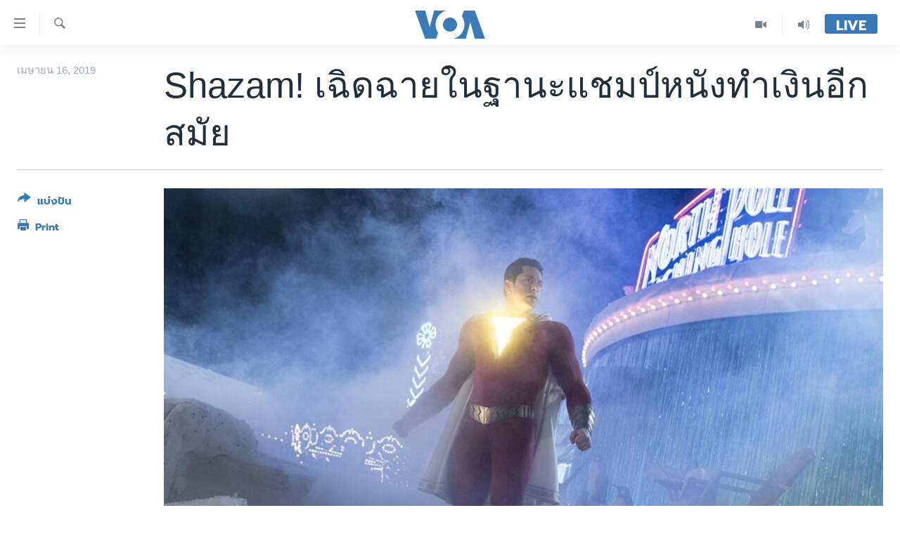

--- FILE ---
content_type: text/html; charset=utf-8
request_url: https://www.voathai.com/a/top-5-movies-04152019/4876730.html
body_size: 13179
content:

<!DOCTYPE html>
<html lang="th" dir="ltr" class="no-js">
<head>
<link href="/Content/responsive/VOA/th-TH/VOA-th-TH.css?&amp;av=0.0.0.0&amp;cb=306" rel="stylesheet"/>
<script src="https://tags.voathai.com/voa-pangea/prod/utag.sync.js"></script> <script type='text/javascript' src='https://www.youtube.com/iframe_api' async></script>
<script type="text/javascript">
//a general 'js' detection, must be on top level in <head>, due to CSS performance
document.documentElement.className = "js";
var cacheBuster = "306";
var appBaseUrl = "/";
var imgEnhancerBreakpoints = [0, 144, 256, 408, 650, 1023, 1597];
var isLoggingEnabled = false;
var isPreviewPage = false;
var isLivePreviewPage = false;
if (!isPreviewPage) {
window.RFE = window.RFE || {};
window.RFE.cacheEnabledByParam = window.location.href.indexOf('nocache=1') === -1;
const url = new URL(window.location.href);
const params = new URLSearchParams(url.search);
// Remove the 'nocache' parameter
params.delete('nocache');
// Update the URL without the 'nocache' parameter
url.search = params.toString();
window.history.replaceState(null, '', url.toString());
} else {
window.addEventListener('load', function() {
const links = window.document.links;
for (let i = 0; i < links.length; i++) {
links[i].href = '#';
links[i].target = '_self';
}
})
}
var pwaEnabled = false;
var swCacheDisabled;
</script>
<meta charset="utf-8" />
<title>Shazam! เฉิดฉายในฐานะแชมป์หนังทำเงินอีกสมัย</title>
<meta name="description" content="Top 5 Movies
&#160;
สัปดาห์ที่ชาวอเมริกันเตรียมตัวพักผ่อนกับครอบครัวในช่วง Spring Break ภาพยนตร์เข้าใหม่ถึง 2 เรื่อง 2 รส ยังสะกดคอหนังให้ติดจอรอชมอยู่พอสมควรในสัปดาห์นี้
เริ่มกันที่อันดับ 5 Dumbo ภาพยนตร์แฟนตาซีเล่าถึงชีวิตของเจ้า Dumbo ช้างน้อยเกิดมาพร้อมหูใหญ่ผิดปกติและกลายเป็นปมด้อย..." />
<meta name="keywords" content="บันเทิง / ไลฟ์สไตล์" />
<meta name="viewport" content="width=device-width, initial-scale=1.0" />
<meta http-equiv="X-UA-Compatible" content="IE=edge" />
<meta name="robots" content="max-image-preview:large"><meta property="fb:pages" content="105929502780726" />
<meta name="msvalidate.01" content="3286EE554B6F672A6F2E608C02343C0E" />
<link href="https://www.voathai.com/a/top-5-movies-04152019/4876730.html" rel="canonical" />
<meta name="apple-mobile-web-app-title" content="VOA" />
<meta name="apple-mobile-web-app-status-bar-style" content="black" />
<meta name="apple-itunes-app" content="app-id=632618796, app-argument=//4876730.ltr" />
<meta content="Shazam! เฉิดฉายในฐานะแชมป์หนังทำเงินอีกสมัย" property="og:title" />
<meta content="Top 5 Movies
สัปดาห์ที่ชาวอเมริกันเตรียมตัวพักผ่อนกับครอบครัวในช่วง Spring Break ภาพยนตร์เข้าใหม่ถึง 2 เรื่อง 2 รส ยังสะกดคอหนังให้ติดจอรอชมอยู่พอสมควรในสัปดาห์นี้
เริ่มกันที่อันดับ 5 Dumbo ภาพยนตร์แฟนตาซีเล่าถึงชีวิตของเจ้า Dumbo ช้างน้อยเกิดมาพร้อมหูใหญ่ผิดปกติและกลายเป็นปมด้อย..." property="og:description" />
<meta content="article" property="og:type" />
<meta content="https://www.voathai.com/a/top-5-movies-04152019/4876730.html" property="og:url" />
<meta content="Voice of America" property="og:site_name" />
<meta content="https://www.facebook.com/VOAThai" property="article:publisher" />
<meta content="https://gdb.voanews.com/359ff15f-5bf9-415a-a5b2-02d53d3a1007_w1200_h630.jpg" property="og:image" />
<meta content="1200" property="og:image:width" />
<meta content="630" property="og:image:height" />
<meta content="150388261771424" property="fb:app_id" />
<meta content="summary_large_image" name="twitter:card" />
<meta content="@VOAThai" name="twitter:site" />
<meta content="https://gdb.voanews.com/359ff15f-5bf9-415a-a5b2-02d53d3a1007_w1200_h630.jpg" name="twitter:image" />
<meta content="Shazam! เฉิดฉายในฐานะแชมป์หนังทำเงินอีกสมัย" name="twitter:title" />
<meta content="Top 5 Movies
สัปดาห์ที่ชาวอเมริกันเตรียมตัวพักผ่อนกับครอบครัวในช่วง Spring Break ภาพยนตร์เข้าใหม่ถึง 2 เรื่อง 2 รส ยังสะกดคอหนังให้ติดจอรอชมอยู่พอสมควรในสัปดาห์นี้
เริ่มกันที่อันดับ 5 Dumbo ภาพยนตร์แฟนตาซีเล่าถึงชีวิตของเจ้า Dumbo ช้างน้อยเกิดมาพร้อมหูใหญ่ผิดปกติและกลายเป็นปมด้อย..." name="twitter:description" />
<link rel="amphtml" href="https://www.voathai.com/amp/top-5-movies-04152019/4876730.html" />
<script type="application/ld+json">{"articleSection":"","isAccessibleForFree":true,"headline":"Shazam! เฉิดฉายในฐานะแชมป์หนังทำเงินอีกสมัย","inLanguage":"th-TH","keywords":"บันเทิง / ไลฟ์สไตล์","author":{"@type":"Person","name":"VOA"},"datePublished":"2019-04-16 01:23:07Z","dateModified":"2019-04-16 02:58:07Z","publisher":{"logo":{"width":512,"height":220,"@type":"ImageObject","url":"https://www.voathai.com/Content/responsive/VOA/th-TH/img/logo.png"},"@type":"NewsMediaOrganization","url":"https://www.voathai.com","sameAs":["https://www.facebook.com/VOAThai","https://www.youtube.com/VOAThai","https://twitter.com/VOAThai","https://instagram.com/voathai/"],"name":"วอยซ์ ออฟ อเมริกา","alternateName":""},"@context":"https://schema.org","@type":"NewsArticle","mainEntityOfPage":"https://www.voathai.com/a/top-5-movies-04152019/4876730.html","url":"https://www.voathai.com/a/top-5-movies-04152019/4876730.html","description":"Top 5 Movies\r\n \r\n สัปดาห์ที่ชาวอเมริกันเตรียมตัวพักผ่อนกับครอบครัวในช่วง Spring Break ภาพยนตร์เข้าใหม่ถึง 2 เรื่อง 2 รส ยังสะกดคอหนังให้ติดจอรอชมอยู่พอสมควรในสัปดาห์นี้\r\n เริ่มกันที่อันดับ 5 Dumbo ภาพยนตร์แฟนตาซีเล่าถึงชีวิตของเจ้า Dumbo ช้างน้อยเกิดมาพร้อมหูใหญ่ผิดปกติและกลายเป็นปมด้อย...","image":{"width":1080,"height":608,"@type":"ImageObject","url":"https://gdb.voanews.com/359ff15f-5bf9-415a-a5b2-02d53d3a1007_w1080_h608.jpg"},"name":"Shazam! เฉิดฉายในฐานะแชมป์หนังทำเงินอีกสมัย"}</script>
<script src="/Scripts/responsive/infographics.b?v=dVbZ-Cza7s4UoO3BqYSZdbxQZVF4BOLP5EfYDs4kqEo1&amp;av=0.0.0.0&amp;cb=306"></script>
<script src="/Scripts/responsive/loader.b?v=Q26XNwrL6vJYKjqFQRDnx01Lk2pi1mRsuLEaVKMsvpA1&amp;av=0.0.0.0&amp;cb=306"></script>
<link rel="icon" type="image/svg+xml" href="/Content/responsive/VOA/img/webApp/favicon.svg" />
<link rel="alternate icon" href="/Content/responsive/VOA/img/webApp/favicon.ico" />
<link rel="apple-touch-icon" sizes="152x152" href="/Content/responsive/VOA/img/webApp/ico-152x152.png" />
<link rel="apple-touch-icon" sizes="144x144" href="/Content/responsive/VOA/img/webApp/ico-144x144.png" />
<link rel="apple-touch-icon" sizes="114x114" href="/Content/responsive/VOA/img/webApp/ico-114x114.png" />
<link rel="apple-touch-icon" sizes="72x72" href="/Content/responsive/VOA/img/webApp/ico-72x72.png" />
<link rel="apple-touch-icon-precomposed" href="/Content/responsive/VOA/img/webApp/ico-57x57.png" />
<link rel="icon" sizes="192x192" href="/Content/responsive/VOA/img/webApp/ico-192x192.png" />
<link rel="icon" sizes="128x128" href="/Content/responsive/VOA/img/webApp/ico-128x128.png" />
<meta name="msapplication-TileColor" content="#ffffff" />
<meta name="msapplication-TileImage" content="/Content/responsive/VOA/img/webApp/ico-144x144.png" />
<link rel="alternate" type="application/rss+xml" title="VOA - Top Stories [RSS]" href="/api/" />
<link rel="sitemap" type="application/rss+xml" href="/sitemap.xml" />
</head>
<body class=" nav-no-loaded cc_theme pg-article print-lay-article js-category-to-nav nojs-images ">
<script type="text/javascript" >
var analyticsData = {url:"https://www.voathai.com/a/top-5-movies-04152019/4876730.html",property_id:"485",article_uid:"4876730",page_title:"Shazam! เฉิดฉายในฐานะแชมป์หนังทำเงินอีกสมัย",page_type:"article",content_type:"article",subcontent_type:"article",last_modified:"2019-04-16 02:58:07Z",pub_datetime:"2019-04-16 01:23:07Z",pub_year:"2019",pub_month:"04",pub_day:"16",pub_hour:"01",pub_weekday:"Tuesday",section:"article",english_section:"entertainment-lifestyle",byline:"",categories:"entertainment-lifestyle",domain:"www.voathai.com",language:"Thai",language_service:"VOA Thai",platform:"web",copied:"no",copied_article:"",copied_title:"",runs_js:"Yes",cms_release:"8.44.0.0.306",enviro_type:"prod",slug:"top-5-movies-04152019",entity:"VOA",short_language_service:"THAI",platform_short:"W",page_name:"Shazam! เฉิดฉายในฐานะแชมป์หนังทำเงินอีกสมัย"};
</script>
<noscript><iframe src="https://www.googletagmanager.com/ns.html?id=GTM-N8MP7P" height="0" width="0" style="display:none;visibility:hidden"></iframe></noscript><script type="text/javascript" data-cookiecategory="analytics">
var gtmEventObject = Object.assign({}, analyticsData, {event: 'page_meta_ready'});window.dataLayer = window.dataLayer || [];window.dataLayer.push(gtmEventObject);
if (top.location === self.location) { //if not inside of an IFrame
var renderGtm = "true";
if (renderGtm === "true") {
(function(w,d,s,l,i){w[l]=w[l]||[];w[l].push({'gtm.start':new Date().getTime(),event:'gtm.js'});var f=d.getElementsByTagName(s)[0],j=d.createElement(s),dl=l!='dataLayer'?'&l='+l:'';j.async=true;j.src='//www.googletagmanager.com/gtm.js?id='+i+dl;f.parentNode.insertBefore(j,f);})(window,document,'script','dataLayer','GTM-N8MP7P');
}
}
</script>
<!--Analytics tag js version start-->
<script type="text/javascript" data-cookiecategory="analytics">
var utag_data = Object.assign({}, analyticsData, {});
if(typeof(TealiumTagFrom)==='function' && typeof(TealiumTagSearchKeyword)==='function') {
var utag_from=TealiumTagFrom();var utag_searchKeyword=TealiumTagSearchKeyword();
if(utag_searchKeyword!=null && utag_searchKeyword!=='' && utag_data["search_keyword"]==null) utag_data["search_keyword"]=utag_searchKeyword;if(utag_from!=null && utag_from!=='') utag_data["from"]=TealiumTagFrom();}
if(window.top!== window.self&&utag_data.page_type==="snippet"){utag_data.page_type = 'iframe';}
try{if(window.top!==window.self&&window.self.location.hostname===window.top.location.hostname){utag_data.platform = 'self-embed';utag_data.platform_short = 'se';}}catch(e){if(window.top!==window.self&&window.self.location.search.includes("platformType=self-embed")){utag_data.platform = 'cross-promo';utag_data.platform_short = 'cp';}}
(function(a,b,c,d){ a="https://tags.voathai.com/voa-pangea/prod/utag.js"; b=document;c="script";d=b.createElement(c);d.src=a;d.type="text/java"+c;d.async=true; a=b.getElementsByTagName(c)[0];a.parentNode.insertBefore(d,a); })();
</script>
<!--Analytics tag js version end-->
<!-- Analytics tag management NoScript -->
<noscript>
<img style="position: absolute; border: none;" src="https://ssc.voathai.com/b/ss/bbgprod,bbgentityvoa/1/G.4--NS/128486112?pageName=voa%3athai%3aw%3aarticle%3ashazam%21%20%e0%b9%80%e0%b8%89%e0%b8%b4%e0%b8%94%e0%b8%89%e0%b8%b2%e0%b8%a2%e0%b9%83%e0%b8%99%e0%b8%90%e0%b8%b2%e0%b8%99%e0%b8%b0%e0%b9%81%e0%b8%8a%e0%b8%a1%e0%b8%9b%e0%b9%8c%e0%b8%ab%e0%b8%99%e0%b8%b1%e0%b8%87%e0%b8%97%e0%b8%b3%e0%b9%80%e0%b8%87%e0%b8%b4%e0%b8%99%e0%b8%ad%e0%b8%b5%e0%b8%81%e0%b8%aa%e0%b8%a1%e0%b8%b1%e0%b8%a2&amp;c6=shazam%21%20%e0%b9%80%e0%b8%89%e0%b8%b4%e0%b8%94%e0%b8%89%e0%b8%b2%e0%b8%a2%e0%b9%83%e0%b8%99%e0%b8%90%e0%b8%b2%e0%b8%99%e0%b8%b0%e0%b9%81%e0%b8%8a%e0%b8%a1%e0%b8%9b%e0%b9%8c%e0%b8%ab%e0%b8%99%e0%b8%b1%e0%b8%87%e0%b8%97%e0%b8%b3%e0%b9%80%e0%b8%87%e0%b8%b4%e0%b8%99%e0%b8%ad%e0%b8%b5%e0%b8%81%e0%b8%aa%e0%b8%a1%e0%b8%b1%e0%b8%a2&amp;v36=8.44.0.0.306&amp;v6=D=c6&amp;g=https%3a%2f%2fwww.voathai.com%2fa%2ftop-5-movies-04152019%2f4876730.html&amp;c1=D=g&amp;v1=D=g&amp;events=event1,event52&amp;c16=voa%20thai&amp;v16=D=c16&amp;c5=entertainment-lifestyle&amp;v5=D=c5&amp;ch=article&amp;c15=thai&amp;v15=D=c15&amp;c4=article&amp;v4=D=c4&amp;c14=4876730&amp;v14=D=c14&amp;v20=no&amp;c17=web&amp;v17=D=c17&amp;mcorgid=518abc7455e462b97f000101%40adobeorg&amp;server=www.voathai.com&amp;pageType=D=c4&amp;ns=bbg&amp;v29=D=server&amp;v25=voa&amp;v30=485&amp;v105=D=User-Agent " alt="analytics" width="1" height="1" /></noscript>
<!-- End of Analytics tag management NoScript -->
<!--*** Accessibility links - For ScreenReaders only ***-->
<section>
<div class="sr-only">
<h2>ลิ้งค์เชื่อมต่อ</h2>
<ul>
<li><a href="#content" data-disable-smooth-scroll="1">ข้ามไปเนื้อหาหลัก</a></li>
<li><a href="#navigation" data-disable-smooth-scroll="1">ข้ามไปหน้าหลัก</a></li>
<li><a href="#txtHeaderSearch" data-disable-smooth-scroll="1">ข้ามไปที่การค้นหา</a></li>
</ul>
</div>
</section>
<div dir="ltr">
<div id="page">
<aside>
<div class="c-lightbox overlay-modal">
<div class="c-lightbox__intro">
<h2 class="c-lightbox__intro-title"></h2>
<button class="btn btn--rounded c-lightbox__btn c-lightbox__intro-next" title="ถัดไป">
<span class="ico ico--rounded ico-chevron-forward"></span>
<span class="sr-only">ถัดไป</span>
</button>
</div>
<div class="c-lightbox__nav">
<button class="btn btn--rounded c-lightbox__btn c-lightbox__btn--close" title="ปิด">
<span class="ico ico--rounded ico-close"></span>
<span class="sr-only">ปิด</span>
</button>
<button class="btn btn--rounded c-lightbox__btn c-lightbox__btn--prev" title="ก่อน">
<span class="ico ico--rounded ico-chevron-backward"></span>
<span class="sr-only">ก่อน</span>
</button>
<button class="btn btn--rounded c-lightbox__btn c-lightbox__btn--next" title="ถัดไป">
<span class="ico ico--rounded ico-chevron-forward"></span>
<span class="sr-only">ถัดไป</span>
</button>
</div>
<div class="c-lightbox__content-wrap">
<figure class="c-lightbox__content">
<span class="c-spinner c-spinner--lightbox">
<img src="/Content/responsive/img/player-spinner.png"
alt="please wait"
title="please wait" />
</span>
<div class="c-lightbox__img">
<div class="thumb">
<img src="" alt="" />
</div>
</div>
<figcaption>
<div class="c-lightbox__info c-lightbox__info--foot">
<span class="c-lightbox__counter"></span>
<span class="caption c-lightbox__caption"></span>
</div>
</figcaption>
</figure>
</div>
<div class="hidden">
<div class="content-advisory__box content-advisory__box--lightbox">
<span class="content-advisory__box-text">This image contains sensitive content which some people may find offensive or disturbing.</span>
<button class="btn btn--transparent content-advisory__box-btn m-t-md" value="text" type="button">
<span class="btn__text">
Click to reveal
</span>
</button>
</div>
</div>
</div>
<div class="print-dialogue">
<div class="container">
<h3 class="print-dialogue__title section-head">Print Options:</h3>
<div class="print-dialogue__opts">
<ul class="print-dialogue__opt-group">
<li class="form__group form__group--checkbox">
<input class="form__check " id="checkboxImages" name="checkboxImages" type="checkbox" checked="checked" />
<label for="checkboxImages" class="form__label m-t-md">Images</label>
</li>
<li class="form__group form__group--checkbox">
<input class="form__check " id="checkboxMultimedia" name="checkboxMultimedia" type="checkbox" checked="checked" />
<label for="checkboxMultimedia" class="form__label m-t-md">Multimedia</label>
</li>
</ul>
<ul class="print-dialogue__opt-group">
<li class="form__group form__group--checkbox">
<input class="form__check " id="checkboxEmbedded" name="checkboxEmbedded" type="checkbox" checked="checked" />
<label for="checkboxEmbedded" class="form__label m-t-md">Embedded Content</label>
</li>
<li class="hidden">
<input class="form__check " id="checkboxComments" name="checkboxComments" type="checkbox" />
<label for="checkboxComments" class="form__label m-t-md">Comments</label>
</li>
</ul>
</div>
<div class="print-dialogue__buttons">
<button class="btn btn--secondary close-button" type="button" title="ยกเลิก">
<span class="btn__text ">ยกเลิก</span>
</button>
<button class="btn btn-cust-print m-l-sm" type="button" title="Print">
<span class="btn__text ">Print</span>
</button>
</div>
</div>
</div>
<div class="ctc-message pos-fix">
<div class="ctc-message__inner">Link has been copied to clipboard</div>
</div>
</aside>
<div class="hdr-20 hdr-20--big">
<div class="hdr-20__inner">
<div class="hdr-20__max pos-rel">
<div class="hdr-20__side hdr-20__side--primary d-flex">
<label data-for="main-menu-ctrl" data-switcher-trigger="true" data-switch-target="main-menu-ctrl" class="burger hdr-trigger pos-rel trans-trigger" data-trans-evt="click" data-trans-id="menu">
<span class="ico ico-close hdr-trigger__ico hdr-trigger__ico--close burger__ico burger__ico--close"></span>
<span class="ico ico-menu hdr-trigger__ico hdr-trigger__ico--open burger__ico burger__ico--open"></span>
</label>
<div class="menu-pnl pos-fix trans-target" data-switch-target="main-menu-ctrl" data-trans-id="menu">
<div class="menu-pnl__inner">
<nav class="main-nav menu-pnl__item menu-pnl__item--first">
<ul class="main-nav__list accordeon" data-analytics-tales="false" data-promo-name="link" data-location-name="nav,secnav">
<li class="main-nav__item">
<a class="main-nav__item-name main-nav__item-name--link" href="/p/5787.html" title="หน้าหลัก" data-item-name="new-main-page" >หน้าหลัก</a>
</li>
<li class="main-nav__item">
<a class="main-nav__item-name main-nav__item-name--link" href="/p/8896.html" title="โลก" data-item-name="world-news" >โลก</a>
</li>
<li class="main-nav__item">
<a class="main-nav__item-name main-nav__item-name--link" href="/p/8897.html" title="เอเชีย" data-item-name="asia-news" >เอเชีย</a>
</li>
<li class="main-nav__item">
<a class="main-nav__item-name main-nav__item-name--link" href="/p/8900.html" title="สหรัฐฯ" data-item-name="us-news" >สหรัฐฯ</a>
</li>
<li class="main-nav__item">
<a class="main-nav__item-name main-nav__item-name--link" href="/z/7462" title="ไทย" data-item-name="thailand-in-the-news" >ไทย</a>
</li>
<li class="main-nav__item">
<a class="main-nav__item-name main-nav__item-name--link" href="/z/1822" title="ธุรกิจ" data-item-name="business" >ธุรกิจ</a>
</li>
<li class="main-nav__item">
<a class="main-nav__item-name main-nav__item-name--link" href="/z/1829" title="วิทยาศาสตร์" data-item-name="technology-science" >วิทยาศาสตร์</a>
</li>
<li class="main-nav__item">
<a class="main-nav__item-name main-nav__item-name--link" href="/z/1823" title="สังคมและสุขภาพ" data-item-name="social-health" >สังคมและสุขภาพ</a>
</li>
<li class="main-nav__item">
<a class="main-nav__item-name main-nav__item-name--link" href="/z/1824" title="ไลฟ์สไตล์" data-item-name="entertainment-lifestyle" >ไลฟ์สไตล์</a>
</li>
<li class="main-nav__item">
<a class="main-nav__item-name main-nav__item-name--link" href="/factcheck" title="ตรวจสอบข่าว" data-item-name="fact-check" >ตรวจสอบข่าว</a>
</li>
<li class="main-nav__item">
<a class="main-nav__item-name main-nav__item-name--link" href="/p/6641.html" title="เรียนรู้ภาษาอังกฤษ" data-item-name="lets-learn-english" >เรียนรู้ภาษาอังกฤษ</a>
</li>
<li class="main-nav__item">
<a class="main-nav__item-name main-nav__item-name--link" href="/podcasts" title="พอดคาสต์" >พอดคาสต์</a>
</li>
</ul>
</nav>
<div class="menu-pnl__item menu-pnl__item--social">
<h5 class="menu-pnl__sub-head">ติดตามเรา</h5>
<a href="https://www.facebook.com/VOAThai" title="ติดตามเราที่ Facebook" data-analytics-text="follow_on_facebook" class="btn btn--rounded btn--social-inverted menu-pnl__btn js-social-btn btn-facebook" target="_blank" rel="noopener">
<span class="ico ico-facebook-alt ico--rounded"></span>
</a>
<a href="https://www.youtube.com/VOAThai" title="ติดตามเราที่ YouTube" data-analytics-text="follow_on_youtube" class="btn btn--rounded btn--social-inverted menu-pnl__btn js-social-btn btn-youtube" target="_blank" rel="noopener">
<span class="ico ico-youtube ico--rounded"></span>
</a>
<a href="https://twitter.com/VOAThai" title="ติดตามเราที่ Twitter" data-analytics-text="follow_on_twitter" class="btn btn--rounded btn--social-inverted menu-pnl__btn js-social-btn btn-twitter" target="_blank" rel="noopener">
<span class="ico ico-twitter ico--rounded"></span>
</a>
<a href="https://instagram.com/voathai/" title="Follow us on Instagram" data-analytics-text="follow_on_instagram" class="btn btn--rounded btn--social-inverted menu-pnl__btn js-social-btn btn-instagram" target="_blank" rel="noopener">
<span class="ico ico-instagram ico--rounded"></span>
</a>
</div>
<div class="menu-pnl__item">
<a href="/navigation/allsites" class="menu-pnl__item-link">
<span class="ico ico-languages "></span>
เลือกภาษา
</a>
</div>
</div>
</div>
<label data-for="top-search-ctrl" data-switcher-trigger="true" data-switch-target="top-search-ctrl" class="top-srch-trigger hdr-trigger">
<span class="ico ico-close hdr-trigger__ico hdr-trigger__ico--close top-srch-trigger__ico top-srch-trigger__ico--close"></span>
<span class="ico ico-search hdr-trigger__ico hdr-trigger__ico--open top-srch-trigger__ico top-srch-trigger__ico--open"></span>
</label>
<div class="srch-top srch-top--in-header" data-switch-target="top-search-ctrl">
<div class="container">
<form action="/s" class="srch-top__form srch-top__form--in-header" id="form-topSearchHeader" method="get" role="search"><label for="txtHeaderSearch" class="sr-only">ค้นหา</label>
<input type="text" id="txtHeaderSearch" name="k" placeholder="ค้นหาข้อความ" accesskey="s" value="" class="srch-top__input analyticstag-event" onkeydown="if (event.keyCode === 13) { FireAnalyticsTagEventOnSearch('search', $dom.get('#txtHeaderSearch')[0].value) }" />
<button title="ค้นหา" type="submit" class="btn btn--top-srch analyticstag-event" onclick="FireAnalyticsTagEventOnSearch('search', $dom.get('#txtHeaderSearch')[0].value) ">
<span class="ico ico-search"></span>
</button></form>
</div>
</div>
<a href="/" class="main-logo-link">
<img src="/Content/responsive/VOA/th-TH/img/logo-compact.svg" class="main-logo main-logo--comp" alt="site logo">
<img src="/Content/responsive/VOA/th-TH/img/logo.svg" class="main-logo main-logo--big" alt="site logo">
</a>
</div>
<div class="hdr-20__side hdr-20__side--secondary d-flex">
<a href="/programs/radio" title="Audio" class="hdr-20__secondary-item" data-item-name="audio">
<span class="ico ico-audio hdr-20__secondary-icon"></span>
</a>
<a href="/p/7488.html" title="Video" class="hdr-20__secondary-item" data-item-name="video">
<span class="ico ico-video hdr-20__secondary-icon"></span>
</a>
<a href="/s" title="ค้นหา" class="hdr-20__secondary-item hdr-20__secondary-item--search" data-item-name="search">
<span class="ico ico-search hdr-20__secondary-icon hdr-20__secondary-icon--search"></span>
</a>
<div class="hdr-20__secondary-item live-b-drop">
<div class="live-b-drop__off">
<a href="/live/" class="live-b-drop__link" title="Live" data-item-name="live">
<span class="badge badge--live-btn badge--live-btn-off">
Live
</span>
</a>
</div>
<div class="live-b-drop__on hidden">
<label data-for="live-ctrl" data-switcher-trigger="true" data-switch-target="live-ctrl" class="live-b-drop__label pos-rel">
<span class="badge badge--live badge--live-btn">
Live
</span>
<span class="ico ico-close live-b-drop__label-ico live-b-drop__label-ico--close"></span>
</label>
<div class="live-b-drop__panel" id="targetLivePanelDiv" data-switch-target="live-ctrl"></div>
</div>
</div>
<div class="srch-bottom">
<form action="/s" class="srch-bottom__form d-flex" id="form-bottomSearch" method="get" role="search"><label for="txtSearch" class="sr-only">ค้นหา</label>
<input type="search" id="txtSearch" name="k" placeholder="ค้นหาข้อความ" accesskey="s" value="" class="srch-bottom__input analyticstag-event" onkeydown="if (event.keyCode === 13) { FireAnalyticsTagEventOnSearch('search', $dom.get('#txtSearch')[0].value) }" />
<button title="ค้นหา" type="submit" class="btn btn--bottom-srch analyticstag-event" onclick="FireAnalyticsTagEventOnSearch('search', $dom.get('#txtSearch')[0].value) ">
<span class="ico ico-search"></span>
</button></form>
</div>
</div>
<img src="/Content/responsive/VOA/th-TH/img/logo-print.gif" class="logo-print" alt="site logo">
<img src="/Content/responsive/VOA/th-TH/img/logo-print_color.png" class="logo-print logo-print--color" alt="site logo">
</div>
</div>
</div>
<script>
if (document.body.className.indexOf('pg-home') > -1) {
var nav2In = document.querySelector('.hdr-20__inner');
var nav2Sec = document.querySelector('.hdr-20__side--secondary');
var secStyle = window.getComputedStyle(nav2Sec);
if (nav2In && window.pageYOffset < 150 && secStyle['position'] !== 'fixed') {
nav2In.classList.add('hdr-20__inner--big')
}
}
</script>
<div class="c-hlights c-hlights--breaking c-hlights--no-item" data-hlight-display="mobile,desktop">
<div class="c-hlights__wrap container p-0">
<div class="c-hlights__nav">
<a role="button" href="#" title="ก่อน">
<span class="ico ico-chevron-backward m-0"></span>
<span class="sr-only">ก่อน</span>
</a>
<a role="button" href="#" title="ถัดไป">
<span class="ico ico-chevron-forward m-0"></span>
<span class="sr-only">ถัดไป</span>
</a>
</div>
<span class="c-hlights__label">
<span class="">Breaking News</span>
<span class="switcher-trigger">
<label data-for="more-less-1" data-switcher-trigger="true" class="switcher-trigger__label switcher-trigger__label--more p-b-0" title="ดูเพิ่มเติม">
<span class="ico ico-chevron-down"></span>
</label>
<label data-for="more-less-1" data-switcher-trigger="true" class="switcher-trigger__label switcher-trigger__label--less p-b-0" title="Show less">
<span class="ico ico-chevron-up"></span>
</label>
</span>
</span>
<ul class="c-hlights__items switcher-target" data-switch-target="more-less-1">
</ul>
</div>
</div> <div id="content">
<main class="container">
<div class="hdr-container">
<div class="row">
<div class="col-category col-xs-12 col-md-2 pull-left"></div><div class="col-title col-xs-12 col-md-10 pull-right"> <h1 class="title pg-title">
Shazam! เฉิดฉายในฐานะแชมป์หนังทำเงินอีกสมัย
</h1>
</div><div class="col-publishing-details col-xs-12 col-sm-12 col-md-2 pull-left"> <div class="publishing-details ">
<div class="published">
<span class="date" >
<time pubdate="pubdate" datetime="2019-04-16T08:23:07+07:00">
เมษายน 16, 2019
</time>
</span>
</div>
</div>
</div><div class="col-lg-12 separator"> <div class="separator">
<hr class="title-line" />
</div>
</div><div class="col-multimedia col-xs-12 col-md-10 pull-right"> <div class="cover-media">
<figure class="media-image js-media-expand">
<div class="img-wrap">
<div class="thumb thumb16_9">
<img src="https://gdb.voanews.com/359ff15f-5bf9-415a-a5b2-02d53d3a1007_w250_r1_s.jpg" alt="Shazam! (2019)" />
</div>
</div>
<figcaption>
<span class="caption">Shazam! (2019)</span>
</figcaption>
</figure>
</div>
</div><div class="col-xs-12 col-md-2 pull-left article-share pos-rel"> <div class="share--box">
<div class="sticky-share-container" style="display:none">
<div class="container">
<a href="https://www.voathai.com" id="logo-sticky-share">&nbsp;</a>
<div class="pg-title pg-title--sticky-share">
Shazam! เฉิดฉายในฐานะแชมป์หนังทำเงินอีกสมัย
</div>
<div class="sticked-nav-actions">
<!--This part is for sticky navigation display-->
<p class="buttons link-content-sharing p-0 ">
<button class="btn btn--link btn-content-sharing p-t-0 " id="btnContentSharing" value="text" role="Button" type="" title="เรื่องอื่นที่น่าแบ่งปัน">
<span class="ico ico-share ico--l"></span>
<span class="btn__text ">
แบ่งปัน
</span>
</button>
</p>
<aside class="content-sharing js-content-sharing js-content-sharing--apply-sticky content-sharing--sticky"
role="complementary"
data-share-url="https://www.voathai.com/a/top-5-movies-04152019/4876730.html" data-share-title="Shazam! เฉิดฉายในฐานะแชมป์หนังทำเงินอีกสมัย" data-share-text="">
<div class="content-sharing__popover">
<h6 class="content-sharing__title">แบ่งปัน</h6>
<button href="#close" id="btnCloseSharing" class="btn btn--text-like content-sharing__close-btn">
<span class="ico ico-close ico--l"></span>
</button>
<ul class="content-sharing__list">
<li class="content-sharing__item">
<div class="ctc ">
<input type="text" class="ctc__input" readonly="readonly">
<a href="" js-href="https://www.voathai.com/a/top-5-movies-04152019/4876730.html" class="content-sharing__link ctc__button">
<span class="ico ico-copy-link ico--rounded ico--s"></span>
<span class="content-sharing__link-text">Copy link</span>
</a>
</div>
</li>
<li class="content-sharing__item">
<a href="https://facebook.com/sharer.php?u=https%3a%2f%2fwww.voathai.com%2fa%2ftop-5-movies-04152019%2f4876730.html"
data-analytics-text="share_on_facebook"
title="Facebook" target="_blank"
class="content-sharing__link js-social-btn">
<span class="ico ico-facebook ico--rounded ico--s"></span>
<span class="content-sharing__link-text">Facebook</span>
</a>
</li>
<li class="content-sharing__item">
<a href="https://twitter.com/share?url=https%3a%2f%2fwww.voathai.com%2fa%2ftop-5-movies-04152019%2f4876730.html&amp;text=Shazam!+%e0%b9%80%e0%b8%89%e0%b8%b4%e0%b8%94%e0%b8%89%e0%b8%b2%e0%b8%a2%e0%b9%83%e0%b8%99%e0%b8%90%e0%b8%b2%e0%b8%99%e0%b8%b0%e0%b9%81%e0%b8%8a%e0%b8%a1%e0%b8%9b%e0%b9%8c%e0%b8%ab%e0%b8%99%e0%b8%b1%e0%b8%87%e0%b8%97%e0%b8%b3%e0%b9%80%e0%b8%87%e0%b8%b4%e0%b8%99%e0%b8%ad%e0%b8%b5%e0%b8%81%e0%b8%aa%e0%b8%a1%e0%b8%b1%e0%b8%a2"
data-analytics-text="share_on_twitter"
title="Twitter" target="_blank"
class="content-sharing__link js-social-btn">
<span class="ico ico-twitter ico--rounded ico--s"></span>
<span class="content-sharing__link-text">Twitter</span>
</a>
</li>
<li class="content-sharing__item visible-xs-inline-block visible-sm-inline-block">
<a href="https://line.me/R/msg/text/?https%3a%2f%2fwww.voathai.com%2fa%2ftop-5-movies-04152019%2f4876730.html"
data-analytics-text="share_on_line"
title="Line" target="_blank"
class="content-sharing__link js-social-btn">
<span class="ico ico-line ico--rounded ico--s"></span>
<span class="content-sharing__link-text">Line</span>
</a>
</li>
<li class="content-sharing__item visible-md-inline-block visible-lg-inline-block">
<a href="https://timeline.line.me/social-plugin/share?url=https%3a%2f%2fwww.voathai.com%2fa%2ftop-5-movies-04152019%2f4876730.html"
data-analytics-text="share_on_line_desktop"
title="Line" target="_blank"
class="content-sharing__link js-social-btn">
<span class="ico ico-line ico--rounded ico--s"></span>
<span class="content-sharing__link-text">Line</span>
</a>
</li>
<li class="content-sharing__item">
<a href="mailto:?body=https%3a%2f%2fwww.voathai.com%2fa%2ftop-5-movies-04152019%2f4876730.html&amp;subject=Shazam! เฉิดฉายในฐานะแชมป์หนังทำเงินอีกสมัย"
title="Email"
class="content-sharing__link ">
<span class="ico ico-email ico--rounded ico--s"></span>
<span class="content-sharing__link-text">Email</span>
</a>
</li>
</ul>
</div>
</aside>
</div>
</div>
</div>
<div class="links">
<p class="buttons link-content-sharing p-0 ">
<button class="btn btn--link btn-content-sharing p-t-0 " id="btnContentSharing" value="text" role="Button" type="" title="เรื่องอื่นที่น่าแบ่งปัน">
<span class="ico ico-share ico--l"></span>
<span class="btn__text ">
แบ่งปัน
</span>
</button>
</p>
<aside class="content-sharing js-content-sharing " role="complementary"
data-share-url="https://www.voathai.com/a/top-5-movies-04152019/4876730.html" data-share-title="Shazam! เฉิดฉายในฐานะแชมป์หนังทำเงินอีกสมัย" data-share-text="">
<div class="content-sharing__popover">
<h6 class="content-sharing__title">แบ่งปัน</h6>
<button href="#close" id="btnCloseSharing" class="btn btn--text-like content-sharing__close-btn">
<span class="ico ico-close ico--l"></span>
</button>
<ul class="content-sharing__list">
<li class="content-sharing__item">
<div class="ctc ">
<input type="text" class="ctc__input" readonly="readonly">
<a href="" js-href="https://www.voathai.com/a/top-5-movies-04152019/4876730.html" class="content-sharing__link ctc__button">
<span class="ico ico-copy-link ico--rounded ico--l"></span>
<span class="content-sharing__link-text">Copy link</span>
</a>
</div>
</li>
<li class="content-sharing__item">
<a href="https://facebook.com/sharer.php?u=https%3a%2f%2fwww.voathai.com%2fa%2ftop-5-movies-04152019%2f4876730.html"
data-analytics-text="share_on_facebook"
title="Facebook" target="_blank"
class="content-sharing__link js-social-btn">
<span class="ico ico-facebook ico--rounded ico--l"></span>
<span class="content-sharing__link-text">Facebook</span>
</a>
</li>
<li class="content-sharing__item">
<a href="https://twitter.com/share?url=https%3a%2f%2fwww.voathai.com%2fa%2ftop-5-movies-04152019%2f4876730.html&amp;text=Shazam!+%e0%b9%80%e0%b8%89%e0%b8%b4%e0%b8%94%e0%b8%89%e0%b8%b2%e0%b8%a2%e0%b9%83%e0%b8%99%e0%b8%90%e0%b8%b2%e0%b8%99%e0%b8%b0%e0%b9%81%e0%b8%8a%e0%b8%a1%e0%b8%9b%e0%b9%8c%e0%b8%ab%e0%b8%99%e0%b8%b1%e0%b8%87%e0%b8%97%e0%b8%b3%e0%b9%80%e0%b8%87%e0%b8%b4%e0%b8%99%e0%b8%ad%e0%b8%b5%e0%b8%81%e0%b8%aa%e0%b8%a1%e0%b8%b1%e0%b8%a2"
data-analytics-text="share_on_twitter"
title="Twitter" target="_blank"
class="content-sharing__link js-social-btn">
<span class="ico ico-twitter ico--rounded ico--l"></span>
<span class="content-sharing__link-text">Twitter</span>
</a>
</li>
<li class="content-sharing__item visible-xs-inline-block visible-sm-inline-block">
<a href="https://line.me/R/msg/text/?https%3a%2f%2fwww.voathai.com%2fa%2ftop-5-movies-04152019%2f4876730.html"
data-analytics-text="share_on_line"
title="Line" target="_blank"
class="content-sharing__link js-social-btn">
<span class="ico ico-line ico--rounded ico--l"></span>
<span class="content-sharing__link-text">Line</span>
</a>
</li>
<li class="content-sharing__item visible-md-inline-block visible-lg-inline-block">
<a href="https://timeline.line.me/social-plugin/share?url=https%3a%2f%2fwww.voathai.com%2fa%2ftop-5-movies-04152019%2f4876730.html"
data-analytics-text="share_on_line_desktop"
title="Line" target="_blank"
class="content-sharing__link js-social-btn">
<span class="ico ico-line ico--rounded ico--l"></span>
<span class="content-sharing__link-text">Line</span>
</a>
</li>
<li class="content-sharing__item">
<a href="mailto:?body=https%3a%2f%2fwww.voathai.com%2fa%2ftop-5-movies-04152019%2f4876730.html&amp;subject=Shazam! เฉิดฉายในฐานะแชมป์หนังทำเงินอีกสมัย"
title="Email"
class="content-sharing__link ">
<span class="ico ico-email ico--rounded ico--l"></span>
<span class="content-sharing__link-text">Email</span>
</a>
</li>
</ul>
</div>
</aside>
<p class="link-print visible-md visible-lg buttons p-0">
<button class="btn btn--link btn-print p-t-0" onclick="if (typeof FireAnalyticsTagEvent === 'function') {FireAnalyticsTagEvent({ on_page_event: 'print_story' });}return false" title="(CTRL+P)">
<span class="ico ico-print"></span>
<span class="btn__text">Print</span>
</button>
</p>
</div>
</div>
</div>
</div>
</div>
<div class="body-container">
<div class="row">
<div class="col-xs-12 col-sm-12 col-md-10 col-lg-10 pull-right">
<div class="row">
<div class="col-xs-12 col-sm-12 col-md-8 col-lg-8 pull-left bottom-offset content-offset">
<div id="article-content" class="content-floated-wrap fb-quotable">
<div class="wsw">
<div class="wsw__embed">
<div class="media-pholder media-pholder--audio media-pholder--embed">
<div class="c-sticky-container" data-poster="">
<div class="c-sticky-element" data-sp_api="pangea-video" data-persistent data-persistent-browse-out >
<div class="c-mmp c-mmp--enabled c-mmp--loading c-mmp--audio c-mmp--embed c-sticky-element__swipe-el"
data-player_id="" data-title="Top 5 Movies" data-hide-title="False"
data-breakpoint_s="320" data-breakpoint_m="640" data-breakpoint_l="992"
data-hlsjs-src="/Scripts/responsive/hls.b"
data-bypass-dash-for-vod="true"
data-bypass-dash-for-live-video="true"
data-bypass-dash-for-live-audio="true"
id="player4877514">
<div class="c-mmp__poster js-poster">
</div>
<a class="c-mmp__fallback-link" href="https://voa-audio.voanews.eu/vth/2019/04/16/2f683dc2-c594-47c1-a568-78ca63e1fb68.mp3">
<span class="c-mmp__fallback-link-icon">
<span class="ico ico-audio"></span>
</span>
</a>
<div class="c-spinner">
<img src="/Content/responsive/img/player-spinner.png" alt="please wait" title="please wait" />
</div>
<div class="c-mmp__player">
<audio src="https://voa-audio.voanews.eu/vth/2019/04/16/2f683dc2-c594-47c1-a568-78ca63e1fb68.mp3" data-fallbacksrc="" data-fallbacktype="" data-type="audio/mp3" data-info="64 kbps" data-sources="[{&quot;AmpSrc&quot;:&quot;https://voa-audio.voanews.eu/vth/2019/04/16/2f683dc2-c594-47c1-a568-78ca63e1fb68_hq.mp3&quot;,&quot;Src&quot;:&quot;https://voa-audio.voanews.eu/vth/2019/04/16/2f683dc2-c594-47c1-a568-78ca63e1fb68_hq.mp3&quot;,&quot;Type&quot;:&quot;audio/mp3&quot;,&quot;DataInfo&quot;:&quot;128 kbps&quot;,&quot;Url&quot;:null,&quot;BlockAutoTo&quot;:null,&quot;BlockAutoFrom&quot;:null}]" data-pub_datetime="2019-04-16 08:48:00Z" data-lt-on-play="0" data-lt-url="" webkit-playsinline="webkit-playsinline" playsinline="playsinline" style="width:100%;height:140px" title="Top 5 Movies">
</audio>
</div>
<div class="c-mmp__overlay c-mmp__overlay--title c-mmp__overlay--partial c-mmp__overlay--disabled c-mmp__overlay--slide-from-top js-c-mmp__title-overlay">
<span class="c-mmp__overlay-actions c-mmp__overlay-actions-top js-overlay-actions">
<span class="c-mmp__overlay-actions-link c-mmp__overlay-actions-link--embed js-btn-embed-overlay" title="Embed">
<span class="c-mmp__overlay-actions-link-ico ico ico-embed-code"></span>
<span class="c-mmp__overlay-actions-link-text">Embed</span>
</span>
<span class="c-mmp__overlay-actions-link c-mmp__overlay-actions-link--share js-btn-sharing-overlay" title="share">
<span class="c-mmp__overlay-actions-link-ico ico ico-share"></span>
<span class="c-mmp__overlay-actions-link-text">share</span>
</span>
<span class="c-mmp__overlay-actions-link c-mmp__overlay-actions-link--close-sticky c-sticky-element__close-el" title="close">
<span class="c-mmp__overlay-actions-link-ico ico ico-close"></span>
</span>
</span>
<div class="c-mmp__overlay-title js-overlay-title">
<h5 class="c-mmp__overlay-media-title">
<a class="js-media-title-link" href="/a/top-5-movies-04152019/4877514.html" target="_blank" rel="noopener" title="Top 5 Movies">Top 5 Movies</a>
</h5>
<div class="c-mmp__overlay-site-title">
<small>by <a href="https://www.voathai.com" target="_blank" rel="noopener" title="วอยซ์ ออฟ อเมริกา">วอยซ์ ออฟ อเมริกา</a></small>
</div>
</div>
</div>
<div class="c-mmp__overlay c-mmp__overlay--sharing c-mmp__overlay--disabled c-mmp__overlay--slide-from-bottom js-c-mmp__sharing-overlay">
<span class="c-mmp__overlay-actions">
<span class="c-mmp__overlay-actions-link c-mmp__overlay-actions-link--embed js-btn-embed-overlay" title="Embed">
<span class="c-mmp__overlay-actions-link-ico ico ico-embed-code"></span>
<span class="c-mmp__overlay-actions-link-text">Embed</span>
</span>
<span class="c-mmp__overlay-actions-link c-mmp__overlay-actions-link--share js-btn-sharing-overlay" title="share">
<span class="c-mmp__overlay-actions-link-ico ico ico-share"></span>
<span class="c-mmp__overlay-actions-link-text">share</span>
</span>
<span class="c-mmp__overlay-actions-link c-mmp__overlay-actions-link--close js-btn-close-overlay" title="close">
<span class="c-mmp__overlay-actions-link-ico ico ico-close"></span>
</span>
</span>
<div class="c-mmp__overlay-tabs">
<div class="c-mmp__overlay-tab c-mmp__overlay-tab--disabled c-mmp__overlay-tab--slide-backward js-tab-embed-overlay" data-trigger="js-btn-embed-overlay" data-embed-source="//www.voathai.com/embed/player/0/4877514.html?type=audio" role="form">
<div class="c-mmp__overlay-body c-mmp__overlay-body--centered-vertical">
<div class="column">
<div class="c-mmp__status-msg ta-c js-message-embed-code-copied" role="tooltip">
The code has been copied to your clipboard.
</div>
<div class="c-mmp__form-group ta-c">
<input type="text" name="embed_code" class="c-mmp__input-text js-embed-code" dir="ltr" value="" readonly />
<span class="c-mmp__input-btn js-btn-copy-embed-code" title="Copy to clipboard"><span class="ico ico-content-copy"></span></span>
</div>
</div>
</div>
</div>
<div class="c-mmp__overlay-tab c-mmp__overlay-tab--disabled c-mmp__overlay-tab--slide-forward js-tab-sharing-overlay" data-trigger="js-btn-sharing-overlay" role="form">
<div class="c-mmp__overlay-body c-mmp__overlay-body--centered-vertical">
<div class="column">
<div class="c-mmp__status-msg ta-c js-message-share-url-copied" role="tooltip">
The URL has been copied to your clipboard
</div>
<div class="not-apply-to-sticky audio-fl-bwd">
<aside class="player-content-share share share--mmp" role="complementary"
data-share-url="https://www.voathai.com/a/4877514.html" data-share-title="Top 5 Movies" data-share-text="">
<ul class="share__list">
<li class="share__item">
<a href="https://facebook.com/sharer.php?u=https%3a%2f%2fwww.voathai.com%2fa%2f4877514.html"
data-analytics-text="share_on_facebook"
title="Facebook" target="_blank"
class="btn bg-transparent js-social-btn">
<span class="ico ico-facebook fs_xl "></span>
</a>
</li>
<li class="share__item">
<a href="https://twitter.com/share?url=https%3a%2f%2fwww.voathai.com%2fa%2f4877514.html&amp;text=Top+5+Movies"
data-analytics-text="share_on_twitter"
title="Twitter" target="_blank"
class="btn bg-transparent js-social-btn">
<span class="ico ico-twitter fs_xl "></span>
</a>
</li>
<li class="share__item">
<a href="/a/4877514.html" title="Share this media" class="btn bg-transparent" target="_blank" rel="noopener">
<span class="ico ico-ellipsis fs_xl "></span>
</a>
</li>
</ul>
</aside>
</div>
<hr class="c-mmp__separator-line audio-fl-bwd xs-hidden s-hidden" />
<div class="c-mmp__form-group ta-c audio-fl-bwd xs-hidden s-hidden">
<input type="text" name="share_url" class="c-mmp__input-text js-share-url" value="https://www.voathai.com/a/top-5-movies-04152019/4877514.html" dir="ltr" readonly />
<span class="c-mmp__input-btn js-btn-copy-share-url" title="Copy to clipboard"><span class="ico ico-content-copy"></span></span>
</div>
</div>
</div>
</div>
</div>
</div>
<div class="c-mmp__overlay c-mmp__overlay--settings c-mmp__overlay--disabled c-mmp__overlay--slide-from-bottom js-c-mmp__settings-overlay">
<span class="c-mmp__overlay-actions">
<span class="c-mmp__overlay-actions-link c-mmp__overlay-actions-link--close js-btn-close-overlay" title="close">
<span class="c-mmp__overlay-actions-link-ico ico ico-close"></span>
</span>
</span>
<div class="c-mmp__overlay-body c-mmp__overlay-body--centered-vertical">
<div class="column column--scrolling js-sources"></div>
</div>
</div>
<div class="c-mmp__overlay c-mmp__overlay--disabled js-c-mmp__disabled-overlay">
<div class="c-mmp__overlay-body c-mmp__overlay-body--centered-vertical">
<div class="column">
<p class="ta-c"><span class="ico ico-clock"></span>No media source currently available</p>
</div>
</div>
</div>
<div class="c-mmp__cpanel-container js-cpanel-container">
<div class="c-mmp__cpanel c-mmp__cpanel--hidden">
<div class="c-mmp__cpanel-playback-controls">
<span class="c-mmp__cpanel-btn c-mmp__cpanel-btn--play js-btn-play" title="play">
<span class="ico ico-play m-0"></span>
</span>
<span class="c-mmp__cpanel-btn c-mmp__cpanel-btn--pause js-btn-pause" title="pause">
<span class="ico ico-pause m-0"></span>
</span>
</div>
<div class="c-mmp__cpanel-progress-controls">
<span class="c-mmp__cpanel-progress-controls-current-time js-current-time" dir="ltr">0:00</span>
<span class="c-mmp__cpanel-progress-controls-duration js-duration" dir="ltr">
0:03:47
</span>
<span class="c-mmp__indicator c-mmp__indicator--horizontal" dir="ltr">
<span class="c-mmp__indicator-lines js-progressbar">
<span class="c-mmp__indicator-line c-mmp__indicator-line--range js-playback-range" style="width:100%"></span>
<span class="c-mmp__indicator-line c-mmp__indicator-line--buffered js-playback-buffered" style="width:0%"></span>
<span class="c-mmp__indicator-line c-mmp__indicator-line--tracked js-playback-tracked" style="width:0%"></span>
<span class="c-mmp__indicator-line c-mmp__indicator-line--played js-playback-played" style="width:0%"></span>
<span class="c-mmp__indicator-line c-mmp__indicator-line--live js-playback-live"><span class="strip"></span></span>
<span class="c-mmp__indicator-btn ta-c js-progressbar-btn">
<button class="c-mmp__indicator-btn-pointer" type="button"></button>
</span>
<span class="c-mmp__badge c-mmp__badge--tracked-time c-mmp__badge--hidden js-progressbar-indicator-badge" dir="ltr" style="left:0%">
<span class="c-mmp__badge-text js-progressbar-indicator-badge-text">0:00</span>
</span>
</span>
</span>
</div>
<div class="c-mmp__cpanel-additional-controls">
<span class="c-mmp__cpanel-additional-controls-volume js-volume-controls">
<span class="c-mmp__cpanel-btn c-mmp__cpanel-btn--volume js-btn-volume" title="volume">
<span class="ico ico-volume-unmuted m-0"></span>
</span>
<span class="c-mmp__indicator c-mmp__indicator--vertical js-volume-panel" dir="ltr">
<span class="c-mmp__indicator-lines js-volumebar">
<span class="c-mmp__indicator-line c-mmp__indicator-line--range js-volume-range" style="height:100%"></span>
<span class="c-mmp__indicator-line c-mmp__indicator-line--volume js-volume-level" style="height:0%"></span>
<span class="c-mmp__indicator-slider">
<span class="c-mmp__indicator-btn ta-c c-mmp__indicator-btn--hidden js-volumebar-btn">
<button class="c-mmp__indicator-btn-pointer" type="button"></button>
</span>
</span>
</span>
</span>
</span>
<div class="c-mmp__cpanel-additional-controls-settings js-settings-controls">
<span class="c-mmp__cpanel-btn c-mmp__cpanel-btn--settings-overlay js-btn-settings-overlay" title="source switch">
<span class="ico ico-settings m-0"></span>
</span>
<span class="c-mmp__cpanel-btn c-mmp__cpanel-btn--settings-expand js-btn-settings-expand" title="source switch">
<span class="ico ico-settings m-0"></span>
</span>
<div class="c-mmp__expander c-mmp__expander--sources js-c-mmp__expander--sources">
<div class="c-mmp__expander-content js-sources"></div>
</div>
</div>
</div>
</div>
</div>
</div>
</div>
</div>
<div class="media-download">
<div class="simple-menu">
<span class="handler">
<span class="ico ico-download"></span>
<span class="label">Direct link</span>
<span class="ico ico-chevron-down"></span>
</span>
<div class="inner">
<ul class="subitems">
<li class="subitem">
<a href="https://voa-audio.voanews.eu/vth/2019/04/16/2f683dc2-c594-47c1-a568-78ca63e1fb68_hq.mp3?download=1" title="128 kbps | MP3" class="handler"
onclick="FireAnalyticsTagEventOnDownload(this, 'audio', 4877514, 'Top 5 Movies', null, '', '2019', '04', '16')">
128 kbps | MP3
</a>
</li>
<li class="subitem">
<a href="https://voa-audio.voanews.eu/vth/2019/04/16/2f683dc2-c594-47c1-a568-78ca63e1fb68.mp3?download=1" title="64 kbps | MP3" class="handler"
onclick="FireAnalyticsTagEventOnDownload(this, 'audio', 4877514, 'Top 5 Movies', null, '', '2019', '04', '16')">
64 kbps | MP3
</a>
</li>
</ul>
</div>
</div>
</div>
<button class="btn btn--link btn-popout-player" data-default-display="block" data-popup-url="/pp/4877514/ppt0.html" title="Pop-out player">
<span class="ico ico-arrow-top-right"></span>
<span class="text">Pop-out player</span>
</button>
</div>
</div>
<p> </p>
<p><big>สัปดาห์ที่ชาวอเมริกันเตรียมตัวพักผ่อนกับครอบครัวในช่วง Spring Break ภาพยนตร์เข้าใหม่ถึง 2 เรื่อง 2 รส ยังสะกดคอหนังให้ติดจอรอชมอยู่พอสมควรในสัปดาห์นี้</big></p>
<p><big>เริ่มกันที่อันดับ 5 <strong>Dumbo</strong> ภาพยนตร์แฟนตาซีเล่าถึงชีวิตของเจ้า Dumbo ช้างน้อยเกิดมาพร้อมหูใหญ่ผิดปกติและกลายเป็นปมด้อย จนกระทั่งเขาได้พบความจริงทีว่า ดัมโบ้ คือ ช้างมหัศจรรย์บินได้ ความมหัศจรรย์ของมันไปเข้าตาคณะละครสัตว์เจ้าใหญ่ ซึ่งทำให้ชีวิตของเจ้า Dumbo เปลี่ยนไปตลอดกาล</big></p><div class="clear"></div>
<div class="wsw__embed mediaReplacer externalMedia">
<div class="c-sticky-container">
<div class="c-sticky-element" data-sp_api="youtube">
<span class="c-sticky-element__close-el c-sticky-element__swipe-el ta-c" title="close">
<span class="ico ico-close m-0"></span>
</span>
<div class="external-content-placeholder"></div><script>renderExternalContent("https://www.youtube.com/embed/7NiYVoqBt-8?&&&fs=1&enablejsapi=1")</script>
</div>
</div>
</div>
<p>​</p>
<p><big>ท่าทางหูของเจ้า <strong>Dumbo</strong> จะแรงตก ร่วงลงไปที่อันดับ 5 ด้วยรายได้ 9.1 ล้านดอลลาร์ในสัปดาห์นี้</big></p>
<p><big>อันดับ 4 หนังรีบู๊ทแนวสยองขวัญสั่นประสาท <strong>Pet Sematary</strong> ผลงานการประพันธ์เก่าของ Stephen King เมื่อครอบครัวสุขสันต์ย้ายบ้านมาอยู่ใกล้สุสานสัตว์เลี้ยง แหล่งฝังศพสุดเฮี้ยนที่เชื่อกันว่าสามารถปลุกชีพสิ่งมีชีวิตที่ตายไปแล้วได้ ทว่า สิ่งที่คืนชีพขึ้นมานั้นอาจนำพาความตายมาสู่คนที่มีชีวิตอยู่ก็เป็นได้</big></p><div class="clear"></div>
<div class="wsw__embed mediaReplacer externalMedia">
<div class="c-sticky-container">
<div class="c-sticky-element" data-sp_api="youtube">
<span class="c-sticky-element__close-el c-sticky-element__swipe-el ta-c" title="close">
<span class="ico ico-close m-0"></span>
</span>
<div class="external-content-placeholder"></div><script>renderExternalContent("https://www.youtube.com/embed/zK0LNzU2TQI?&&&fs=1&enablejsapi=1")</script>
</div>
</div>
</div>
<p>​</p>
<p><big><strong>Pet Sematary </strong>หรือในชื่อไทย “กลับจากป่าช้า” กลิ้งตกมา 2 อันดับจากสัปดาห์ก่อน หลอนสะพรึงคนดูที่รายได้ 10 ล้านดอลลาร์ในสัปดาห์นี้</big></p>
<p><big>อันดับ 3 ภาพยนตร์เข้าใหม่ที่ไม่ใหม่ กับหนังรีบู๊ท <strong>Hellboy</strong> ฮีโร่ตัวแดงเขากุดที่มีปืน 1 กระบอกเป็นอาวุธ แถมชื่อละม้ายคล้ายน้ำหวาน กับการผจญภัยของฮีโร่พันธุ์นรกและผองเพื่อน ที่ต้องเลือกระหว่างการปกป้องโลกมนุษย์กับบทบาทราชาแห่งโลกอสูร รวมทั้งต้องต่อกรกับแม่มดร้ายที่เตรียมสร้างนรกขุมใหม่บนโลกมนุษย์</big></p><div class="clear"></div>
<div class="wsw__embed mediaReplacer externalMedia">
<div class="c-sticky-container">
<div class="c-sticky-element" data-sp_api="youtube">
<span class="c-sticky-element__close-el c-sticky-element__swipe-el ta-c" title="close">
<span class="ico ico-close m-0"></span>
</span>
<div class="external-content-placeholder"></div><script>renderExternalContent("https://www.youtube.com/embed/ZsBO4b3tyZg?&&&fs=1&enablejsapi=1")</script>
</div>
</div>
</div>
<p>​</p>
<p><big><strong>Hellboy</strong> เวอร์ชั่นใหม่ ยังไม่ตราตรึงใจคนดูมากพอ เปิดตัวในอันดับ 3 ที่รายได้ 12 ล้านดอลลาร์</big></p>
<p><big>อันดับ 2​ ภาพยนตร์ตลกเข้าใหม่ <strong>Little</strong> เมื่อ จอร์แดน เจ้าแม่วงการเทคโนโลยีขี้วีน เจอเวทมนต์เสกให้เธอกลับไปเป็นเด็กวัย 13 เรื่องราววุ่นวายจึงตกไปอยู่กับผู้ช่วยสาวงานล้น ที่ต้องช่วยประคองบริษัทไปพร้อมกับหาทางให้เจ้านายจอมจุ้นกลับคืนร่างเดิม</big></p><div class="clear"></div>
<div class="wsw__embed mediaReplacer externalMedia">
<div class="c-sticky-container">
<div class="c-sticky-element" data-sp_api="youtube">
<span class="c-sticky-element__close-el c-sticky-element__swipe-el ta-c" title="close">
<span class="ico ico-close m-0"></span>
</span>
<div class="external-content-placeholder"></div><script>renderExternalContent("https://www.youtube.com/embed/zK0LNzU2TQI?&&&fs=1&enablejsapi=1")</script>
</div>
</div>
</div>
<p>​</p>
<p><big><strong>Little</strong> เปิดวีคแรกด้วยรายได้ไม่เล็ก ที่ 15.5 ล้านดอลลาร์ในสัปดาห์นี้</big></p>
<p><big>อันดับ 1 - เพิ่งเปิดตัวใหม่จากค่าย DC <strong>Shazam!</strong> เมื่อ บิลลี่ แบตสัน ชีวิตของเด็กชายกำพร้าวัย 14 ปี ผู้ย้ายไปใช้ชีวิตอยู่กับครอบครัวใหม่ที่เต็มไปด้วยเด็กกำพร้าเหมือนกัน กลายเป็นผู้ถูกเลือกโดยเทพเจ้าเก่าแก่จอมขมังเวทย์นามว่า Shazam ซึ่งมอบพลังให้สามารถแปลงร่างกลายเป็นชายหนุ่มสูงใหญ่ผู้มีพลังพิเศษได้ทันทีเพียงแค่เอ่ยคำว่า “Shazam!” ออกมา</big></p><div class="clear"></div>
<div class="wsw__embed mediaReplacer externalMedia">
<div class="c-sticky-container">
<div class="c-sticky-element" data-sp_api="youtube">
<span class="c-sticky-element__close-el c-sticky-element__swipe-el ta-c" title="close">
<span class="ico ico-close m-0"></span>
</span>
<div class="external-content-placeholder"></div><script>renderExternalContent("https://www.youtube.com/embed/uilJZZ_iVwY?&&&fs=1&enablejsapi=1")</script>
</div>
</div>
</div>
<p>​</p>
<p><big><strong>Shazam! </strong>ยังแรงต่อในสัปดาห์นี้ ที่รายได้ 25.1 ล้านดอลลาร์ ก่อนที่จะมีหนังเข้าใหม่จากค่ายคู่แข่งจ่อรอล้มแชมป์ในสัปดาห์หน้า</big></p>
<p><em>(เรียบเรียงการจัดอันดับจาก BoxOfficeMoJo โดยนีธิกาญจน์ กำลังวรรณ)</em></p>
</div>
</div>
</div>
<div class="col-xs-12 col-sm-12 col-md-4 col-lg-4 pull-left design-top-offset"> <div class="media-block-wrap">
<h2 class="section-head">เกี่ยวข้อง</h2>
<div class="row">
<ul>
<li class="col-xs-12 col-sm-6 col-md-12 col-lg-12 mb-grid">
<div class="media-block ">
<a href="/a/top-5-movies-ct-4apr19-/4867731.html" class="img-wrap img-wrap--t-spac img-wrap--size-4 img-wrap--float" title="Shazam! ซูเปอร์ฮีโร่หน้าใหม่หัวใจเด็ก ออกแรงแสดงพลังไปถึงจุดที่คาดหวัง">
<div class="thumb thumb16_9">
<noscript class="nojs-img">
<img src="https://gdb.voanews.com/5be8f553-baa3-4753-a7b7-18c7e5eb9d46_cx0_cy4_cw0_w100_r1.jpg" alt="Shazam! ซูเปอร์ฮีโร่หน้าใหม่หัวใจเด็ก ออกแรงแสดงพลังไปถึงจุดที่คาดหวัง" />
</noscript>
<img data-src="https://gdb.voanews.com/5be8f553-baa3-4753-a7b7-18c7e5eb9d46_cx0_cy4_cw0_w33_r1.jpg" src="" alt="Shazam! ซูเปอร์ฮีโร่หน้าใหม่หัวใจเด็ก ออกแรงแสดงพลังไปถึงจุดที่คาดหวัง" class=""/>
</div>
</a>
<div class="media-block__content media-block__content--h">
<a href="/a/top-5-movies-ct-4apr19-/4867731.html">
<h4 class="media-block__title media-block__title--size-4" title="Shazam! ซูเปอร์ฮีโร่หน้าใหม่หัวใจเด็ก ออกแรงแสดงพลังไปถึงจุดที่คาดหวัง">
Shazam! ซูเปอร์ฮีโร่หน้าใหม่หัวใจเด็ก ออกแรงแสดงพลังไปถึงจุดที่คาดหวัง
</h4>
</a>
</div>
</div>
</li>
<li class="col-xs-12 col-sm-6 col-md-12 col-lg-12 mb-grid">
<div class="media-block ">
<a href="/a/top-5-movies-ct/4858029.html" class="img-wrap img-wrap--t-spac img-wrap--size-4 img-wrap--float" title="Dumbo (2019) ของดีสนีย์ บินไม่ไกลได้ไม่สูงตามเป้า แม้จะเข้าครองที่หนึ่ง">
<div class="thumb thumb16_9">
<noscript class="nojs-img">
<img src="https://gdb.voanews.com/4c66d6a4-538d-45ab-adfd-f4f5f42b165a_cx0_cy7_cw0_w100_r1.jpg" alt="Dumbo (2019) ของดีสนีย์ บินไม่ไกลได้ไม่สูงตามเป้า แม้จะเข้าครองที่หนึ่ง" />
</noscript>
<img data-src="https://gdb.voanews.com/4c66d6a4-538d-45ab-adfd-f4f5f42b165a_cx0_cy7_cw0_w33_r1.jpg" src="" alt="Dumbo (2019) ของดีสนีย์ บินไม่ไกลได้ไม่สูงตามเป้า แม้จะเข้าครองที่หนึ่ง" class=""/>
</div>
</a>
<div class="media-block__content media-block__content--h">
<a href="/a/top-5-movies-ct/4858029.html">
<h4 class="media-block__title media-block__title--size-4" title="Dumbo (2019) ของดีสนีย์ บินไม่ไกลได้ไม่สูงตามเป้า แม้จะเข้าครองที่หนึ่ง">
Dumbo (2019) ของดีสนีย์ บินไม่ไกลได้ไม่สูงตามเป้า แม้จะเข้าครองที่หนึ่ง
</h4>
</a>
</div>
</div>
</li>
<li class="col-xs-12 col-sm-6 col-md-12 col-lg-12 mb-grid">
<div class="media-block ">
<a href="/a/top-5-movies-03252019/4847441.html" class="img-wrap img-wrap--t-spac img-wrap--size-4 img-wrap--float" title="หนังหลอนกระตุกขวัญ “Us” เขย่าบัลลังก์หนังทำเงินอเมริกา">
<div class="thumb thumb16_9">
<noscript class="nojs-img">
<img src="https://gdb.voanews.com/89bdbfa8-5843-485e-ae25-eef096ba6e6b_w100_r1.jpg" alt="หนังหลอนกระตุกขวัญ “Us” เขย่าบัลลังก์หนังทำเงินอเมริกา" />
</noscript>
<img data-src="https://gdb.voanews.com/89bdbfa8-5843-485e-ae25-eef096ba6e6b_w33_r1.jpg" src="" alt="หนังหลอนกระตุกขวัญ “Us” เขย่าบัลลังก์หนังทำเงินอเมริกา" class=""/>
</div>
</a>
<div class="media-block__content media-block__content--h">
<a href="/a/top-5-movies-03252019/4847441.html">
<h4 class="media-block__title media-block__title--size-4" title="หนังหลอนกระตุกขวัญ “Us” เขย่าบัลลังก์หนังทำเงินอเมริกา">
หนังหลอนกระตุกขวัญ “Us” เขย่าบัลลังก์หนังทำเงินอเมริกา
</h4>
</a>
</div>
</div>
</li>
<li class="col-xs-12 col-sm-6 col-md-12 col-lg-12 mb-grid">
<div class="media-block ">
<a href="/a/top-5-movies-03182019/4836688.html" class="img-wrap img-wrap--t-spac img-wrap--size-4 img-wrap--float" title="Captain Marvel ทิ้งห่างคู่แข่งครองแชมป์หนังทำเงินต่ออีกสมัย">
<div class="thumb thumb16_9">
<noscript class="nojs-img">
<img src="https://gdb.voanews.com/83ffc4a9-2d72-4899-bc17-b890dbd0a454_w100_r1.jpg" alt="Captain Marvel ทิ้งห่างคู่แข่งครองแชมป์หนังทำเงินต่ออีกสมัย" />
</noscript>
<img data-src="https://gdb.voanews.com/83ffc4a9-2d72-4899-bc17-b890dbd0a454_w33_r1.jpg" src="" alt="Captain Marvel ทิ้งห่างคู่แข่งครองแชมป์หนังทำเงินต่ออีกสมัย" class=""/>
</div>
</a>
<div class="media-block__content media-block__content--h">
<a href="/a/top-5-movies-03182019/4836688.html">
<h4 class="media-block__title media-block__title--size-4" title="Captain Marvel ทิ้งห่างคู่แข่งครองแชมป์หนังทำเงินต่ออีกสมัย">
Captain Marvel ทิ้งห่างคู่แข่งครองแชมป์หนังทำเงินต่ออีกสมัย
</h4>
</a>
</div>
</div>
</li>
<li class="col-xs-12 col-sm-6 col-md-12 col-lg-12 mb-grid">
<div class="media-block ">
<a href="/a/top-5-movies-ct-11mar19/4825109.html" class="img-wrap img-wrap--t-spac img-wrap--size-4 img-wrap--float" title="&#39;กัปตัน มาร์เวล&#39; เปิดตัวแรงในอเมริกากวาดรายได้เกินเป้า">
<div class="thumb thumb16_9">
<noscript class="nojs-img">
<img src="https://gdb.voanews.com/f4645139-735e-4eb5-9776-df725b2d1e12_cx9_cy0_cw83_w100_r1.jpg" alt="&#39;กัปตัน มาร์เวล&#39; เปิดตัวแรงในอเมริกากวาดรายได้เกินเป้า" />
</noscript>
<img data-src="https://gdb.voanews.com/f4645139-735e-4eb5-9776-df725b2d1e12_cx9_cy0_cw83_w33_r1.jpg" src="" alt="&#39;กัปตัน มาร์เวล&#39; เปิดตัวแรงในอเมริกากวาดรายได้เกินเป้า" class=""/>
</div>
</a>
<div class="media-block__content media-block__content--h">
<a href="/a/top-5-movies-ct-11mar19/4825109.html">
<h4 class="media-block__title media-block__title--size-4" title="&#39;กัปตัน มาร์เวล&#39; เปิดตัวแรงในอเมริกากวาดรายได้เกินเป้า">
&#39;กัปตัน มาร์เวล&#39; เปิดตัวแรงในอเมริกากวาดรายได้เกินเป้า
</h4>
</a>
</div>
</div>
</li>
</ul>
</div>
</div>
</div>
</div>
</div>
</div>
</div>
</main>
</div>
<footer role="contentinfo">
<div id="foot" class="foot">
<div class="container">
<div class="foot-nav collapsed" id="foot-nav">
<div class="menu">
<ul class="items">
<li class="socials block-socials">
<span class="handler" id="socials-handler">
ติดตามเรา
</span>
<div class="inner">
<ul class="subitems follow">
<li>
<a href="https://www.facebook.com/VOAThai" title="ติดตามเราที่ Facebook" data-analytics-text="follow_on_facebook" class="btn btn--rounded js-social-btn btn-facebook" target="_blank" rel="noopener">
<span class="ico ico-facebook-alt ico--rounded"></span>
</a>
</li>
<li>
<a href="https://www.youtube.com/VOAThai" title="ติดตามเราที่ YouTube" data-analytics-text="follow_on_youtube" class="btn btn--rounded js-social-btn btn-youtube" target="_blank" rel="noopener">
<span class="ico ico-youtube ico--rounded"></span>
</a>
</li>
<li>
<a href="https://twitter.com/VOAThai" title="ติดตามเราที่ Twitter" data-analytics-text="follow_on_twitter" class="btn btn--rounded js-social-btn btn-twitter" target="_blank" rel="noopener">
<span class="ico ico-twitter ico--rounded"></span>
</a>
</li>
<li>
<a href="https://instagram.com/voathai/" title="Follow us on Instagram" data-analytics-text="follow_on_instagram" class="btn btn--rounded js-social-btn btn-instagram" target="_blank" rel="noopener">
<span class="ico ico-instagram ico--rounded"></span>
</a>
</li>
<li>
<a href="/rssfeeds" title="RSS" data-analytics-text="follow_on_rss" class="btn btn--rounded js-social-btn btn-rss" >
<span class="ico ico-rss ico--rounded"></span>
</a>
</li>
<li>
<a href="/podcasts" title="Podcast" data-analytics-text="follow_on_podcast" class="btn btn--rounded js-social-btn btn-podcast" >
<span class="ico ico-podcast ico--rounded"></span>
</a>
</li>
<li>
<a href="/subscribe.html" title="สมัคร" data-analytics-text="follow_on_subscribe" class="btn btn--rounded js-social-btn btn-email" >
<span class="ico ico-email ico--rounded"></span>
</a>
</li>
</ul>
</div>
</li>
<li class="block-primary collapsed collapsible item">
<span class="handler">
บริการของเรา
<span title="close tab" class="ico ico-chevron-up"></span>
<span title="open tab" class="ico ico-chevron-down"></span>
<span title="add" class="ico ico-plus"></span>
<span title="remove" class="ico ico-minus"></span>
</span>
<div class="inner">
<ul class="subitems">
<li class="subitem">
<a class="handler" href="/p/5368.html" title="เกี่ยวกับวีโอเอไทย" >เกี่ยวกับวีโอเอไทย</a>
</li>
<li class="subitem">
<a class="handler" href="/p/3915.html" title="ติดต่อเรา" >ติดต่อเรา</a>
</li>
<li class="subitem">
<a class="handler" href="/p/5746.html" title="สถานีที่รับฟังได้" >สถานีที่รับฟังได้</a>
</li>
<li class="subitem">
<a class="handler" href="/subscribe.html" title="สมัครรับ e-News" >สมัครรับ e-News</a>
</li>
<li class="subitem">
<a class="handler" href="https://www.voanews.com/p/5338.html" title="VOA&#39;s Privacy Policy" >VOA&#39;s Privacy Policy</a>
</li>
<li class="subitem">
<a class="handler" href="https://www.voanews.com/section-508" title="Accessibility" target="_blank" rel="noopener">Accessibility</a>
</li>
</ul>
</div>
</li>
<li class="block-primary collapsed collapsible item">
<span class="handler">
มัลติมีเดีย
<span title="close tab" class="ico ico-chevron-up"></span>
<span title="open tab" class="ico ico-chevron-down"></span>
<span title="add" class="ico ico-plus"></span>
<span title="remove" class="ico ico-minus"></span>
</span>
<div class="inner">
<ul class="subitems">
<li class="subitem">
<a class="handler" href="/p/7488.html" title="วีโอเอวิดีโอ" >วีโอเอวิดีโอ</a>
</li>
<li class="subitem">
<a class="handler" href="/p/5756.html" title="รายการวิทยุของเรา" >รายการวิทยุของเรา</a>
</li>
<li class="subitem">
<a class="handler" href="/z/6989" title="เรดิโอออนทีวี" >เรดิโอออนทีวี</a>
</li>
<li class="subitem">
<a class="handler" href="/rss.html?tab=Rss" title="RSS / Podcasts" >RSS / Podcasts</a>
</li>
</ul>
</div>
</li>
<li class="block-secondary collapsed collapsible item">
<span class="handler">
หมวดหมู่
<span title="close tab" class="ico ico-chevron-up"></span>
<span title="open tab" class="ico ico-chevron-down"></span>
<span title="add" class="ico ico-plus"></span>
<span title="remove" class="ico ico-minus"></span>
</span>
<div class="inner">
<ul class="subitems">
<li class="subitem">
<a class="handler" href="/p/8897.html" title="เอเชีย" >เอเชีย</a>
</li>
<li class="subitem">
<a class="handler" href="/p/8900.html" title="สหรัฐฯ" >สหรัฐฯ</a>
</li>
<li class="subitem">
<a class="handler" href="/p/8896.html" title="โลก" >โลก</a>
</li>
<li class="subitem">
<a class="handler" href="/z/1822" title="ธุรกิจ" >ธุรกิจ</a>
</li>
<li class="subitem">
<a class="handler" href="/z/1829" title="วิทยาศาสตร์ / เทคโนโลยี" >วิทยาศาสตร์ / เทคโนโลยี</a>
</li>
<li class="subitem">
<a class="handler" href="/z/1823" title="สังคม / สุขภาพ" >สังคม / สุขภาพ</a>
</li>
<li class="subitem">
<a class="handler" href="/z/1824" title="บันเทิง / ไลฟ์สไตล์" >บันเทิง / ไลฟ์สไตล์</a>
</li>
<li class="subitem">
<a class="handler" href="/p/8899.html" title="คนไทยในอเมริกา" >คนไทยในอเมริกา</a>
</li>
<li class="subitem">
<a class="handler" href="/factcheck" title="ตรวจสอบข่าว" >ตรวจสอบข่าว</a>
</li>
<li class="subitem">
<a class="handler" href="/p/6641.html" title="เรียนรู้ภาษาอังกฤษกับวีโอเอ" >เรียนรู้ภาษาอังกฤษกับวีโอเอ</a>
</li>
</ul>
</div>
</li>
</ul>
</div>
</div>
<div class="foot__item foot__item--copyrights">
<p class="copyright"></p>
</div>
</div>
</div>
</footer> </div>
</div>
<script defer src="/Scripts/responsive/serviceWorkerInstall.js?cb=306"></script>
<script type="text/javascript">
// opera mini - disable ico font
if (navigator.userAgent.match(/Opera Mini/i)) {
document.getElementsByTagName("body")[0].className += " can-not-ff";
}
// mobile browsers test
if (typeof RFE !== 'undefined' && RFE.isMobile) {
if (RFE.isMobile.any()) {
document.getElementsByTagName("body")[0].className += " is-mobile";
}
else {
document.getElementsByTagName("body")[0].className += " is-not-mobile";
}
}
</script>
<script src="/conf.js?x=306" type="text/javascript"></script>
<div class="responsive-indicator">
<div class="visible-xs-block">XS</div>
<div class="visible-sm-block">SM</div>
<div class="visible-md-block">MD</div>
<div class="visible-lg-block">LG</div>
</div>
<script type="text/javascript">
var bar_data = {
"apiId": "4876730",
"apiType": "1",
"isEmbedded": "0",
"culture": "th-TH",
"cookieName": "cmsLoggedIn",
"cookieDomain": "www.voathai.com"
};
</script>
<div id="scriptLoaderTarget" style="display:none;contain:strict;"></div>
</body>
</html>